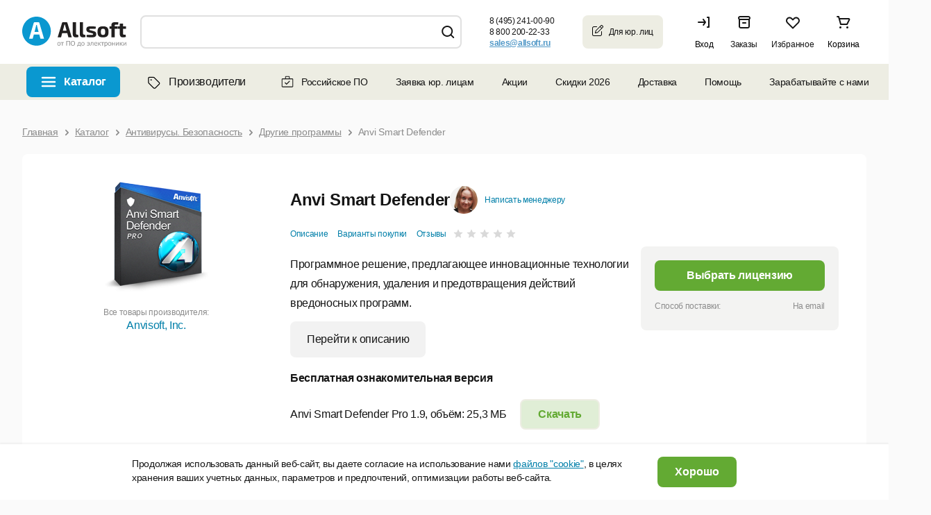

--- FILE ---
content_type: image/svg+xml
request_url: https://allsoft.ru/media/include_areas/allsoft2011/payment/mir_1.svg
body_size: 860
content:
<svg width="41" height="40" viewBox="0 0 41 40" fill="none" xmlns="http://www.w3.org/2000/svg">
<path d="M22.0422 16.9099L20.1127 21.0904H19.9169V16H17.1759V24.6146H19.5021C20.113 24.6146 20.6681 24.2594 20.9242 23.7047L22.8536 19.5242H23.0495V24.6146H25.7904V16H23.4643C22.8533 16 22.2982 16.3552 22.0422 16.9099ZM11.7588 17.1322L10.6171 21.0904H10.4212L9.27947 17.1322C9.08608 16.4617 8.47233 16 7.77445 16H5.03711V24.6146H7.77818V19.5242H7.97393L9.54014 24.6146H11.4981L13.0643 19.5242H13.2602V24.6146H16.0011V16H13.2638C12.5659 16 11.9523 16.4617 11.7588 17.1322ZM26.9652 19.9157V24.6146H29.7008V21.8736H32.6429C33.9211 21.8736 35.0055 21.0556 35.4091 19.9157H26.9652ZM32.6429 16H26.5737C26.9421 18.0047 28.6963 19.5242 30.8075 19.5242H35.5207C35.5593 19.3344 35.5797 19.1379 35.5797 18.9368C35.5797 17.3148 34.2649 16 32.6429 16Z" fill="#1AA316"/>
</svg>


--- FILE ---
content_type: image/svg+xml
request_url: https://allsoft.ru/bitrix/templates/allsoft2011/images/product/rub.svg
body_size: 947
content:
<svg width="24" height="24" viewBox="0 0 24 24" fill="none" xmlns="http://www.w3.org/2000/svg">
<path d="M9.3949 13.4822V15.5272H13.6763V16.9678H9.3949V20H7.46071V16.9678H6V15.5272H7.46071V13.4822H6V12.0416H7.46071V5H11.6817C13.4614 5 14.7979 5.35594 15.6911 6.06783C16.5843 6.773 17.0309 7.79382 17.0309 9.13029C17.0309 9.92277 16.8831 10.5977 16.5876 11.1551C16.2921 11.7058 15.8925 12.1558 15.3889 12.505C14.8852 12.8475 14.2942 13.096 13.6158 13.2505C12.9443 13.405 12.2324 13.4822 11.4802 13.4822H9.3949ZM9.3949 12.0416H11.1377C11.6951 12.0416 12.2189 12.0047 12.7092 11.9308C13.2062 11.857 13.636 11.7159 13.9987 11.5077C14.368 11.2928 14.6602 10.9973 14.8751 10.6212C15.09 10.2384 15.1974 9.7448 15.1974 9.14036C15.1974 8.74412 15.1404 8.38146 15.0262 8.05238C14.912 7.7233 14.7206 7.44124 14.452 7.20618C14.1833 6.97112 13.824 6.78979 13.3741 6.66219C12.9308 6.52787 12.3801 6.46071 11.722 6.46071H9.3949V12.0416Z" fill="#F24F2F"/>
</svg>


--- FILE ---
content_type: image/svg+xml
request_url: https://allsoft.ru/bitrix/templates/allsoft2011/images/product/settings.svg
body_size: 6619
content:
<svg width="24" height="24" viewBox="0 0 24 24" fill="none" xmlns="http://www.w3.org/2000/svg">
<path fill-rule="evenodd" clip-rule="evenodd" d="M4.40287 11.622C5.51887 12.005 6.40787 12.939 6.77987 14.123L6.81987 14.243C7.24587 15.499 7.07287 16.851 6.35887 17.865C6.22887 18.049 6.25787 18.269 6.39487 18.373L8.46687 19.947C8.53987 20.002 8.61087 20.002 8.65487 19.997C8.70487 19.989 8.77787 19.962 8.83687 19.878L9.06787 19.55C9.75687 18.573 10.8669 17.97 12.0389 17.936C13.3549 17.909 14.5369 18.512 15.2729 19.575L15.3909 19.746C15.4499 19.83 15.5219 19.858 15.5729 19.866C15.6169 19.875 15.6889 19.872 15.7609 19.816L17.8219 18.261C17.9659 18.153 17.9979 17.922 17.8909 17.767L17.6309 17.392C16.9609 16.424 16.7619 15.168 17.0989 14.033C17.4649 12.797 18.3959 11.819 19.5909 11.419L19.7919 11.351C19.9529 11.298 20.0399 11.098 19.9829 10.914L19.1959 8.393C19.1589 8.275 19.0829 8.222 19.0409 8.2C18.9809 8.169 18.9159 8.164 18.8539 8.185L18.5139 8.298C17.3509 8.685 16.0679 8.475 15.0829 7.734L14.9749 7.653C14.0389 6.949 13.4819 5.814 13.4859 4.618L13.4879 4.338C13.4879 4.205 13.4249 4.122 13.3869 4.084C13.3509 4.047 13.2899 4.003 13.2039 4.003L10.6569 4C10.5009 4 10.3739 4.149 10.3729 4.333L10.3719 4.575C10.3669 5.79 9.79787 6.946 8.84987 7.669L8.72087 7.767C7.67787 8.56 6.31787 8.784 5.08587 8.364C5.03887 8.348 4.99487 8.351 4.95287 8.373C4.92087 8.389 4.86287 8.43 4.83487 8.521L4.01787 11.117C3.95887 11.306 4.05587 11.503 4.23887 11.566L4.40287 11.622ZM8.61387 22C8.12787 22 7.65587 21.842 7.25787 21.539L5.18587 19.966C4.19587 19.216 3.97687 17.773 4.69687 16.75C5.07087 16.22 5.14787 15.539 4.92787 14.893L4.87287 14.725C4.68987 14.143 4.27187 13.691 3.75487 13.514H3.75387L3.59087 13.457C2.37287 13.04 1.72287 11.749 2.10987 10.517L2.92587 7.922C3.11087 7.335 3.50987 6.861 4.04987 6.588C4.57787 6.322 5.17487 6.281 5.73287 6.472C6.33187 6.676 6.99687 6.565 7.50987 6.175L7.63887 6.077C8.09487 5.729 8.36987 5.164 8.37187 4.567L8.37287 4.326C8.37787 3.042 9.40287 2 10.6559 2H10.6599L13.2069 2.003C13.8089 2.004 14.3769 2.242 14.8049 2.673C15.2479 3.118 15.4899 3.713 15.4879 4.348L15.4859 4.627C15.4839 5.193 15.7429 5.728 16.1799 6.056L16.2869 6.137C16.7459 6.482 17.3439 6.581 17.8809 6.401L18.2199 6.288C18.7969 6.096 19.4109 6.143 19.9519 6.42C20.5069 6.704 20.9169 7.193 21.1049 7.798L21.8919 10.319C22.2719 11.537 21.6139 12.851 20.4269 13.248L20.2259 13.315C19.6499 13.509 19.1969 13.989 19.0159 14.601C18.8499 15.162 18.9459 15.779 19.2749 16.253L19.5349 16.628C20.2489 17.66 20.0209 19.108 19.0269 19.857L16.9659 21.413C16.4709 21.787 15.8639 21.938 15.2549 21.841C14.6409 21.742 14.1049 21.402 13.7459 20.884L13.6279 20.712C13.2779 20.208 12.7179 19.902 12.1309 19.935C11.5429 19.951 11.0349 20.23 10.7029 20.702L10.4719 21.03C10.1099 21.543 9.57287 21.878 8.96187 21.974C8.84487 21.992 8.72887 22 8.61387 22ZM12.0001 10.4999C11.1731 10.4999 10.5001 11.1729 10.5001 11.9999C10.5001 12.8269 11.1731 13.4999 12.0001 13.4999C12.8271 13.4999 13.5001 12.8269 13.5001 11.9999C13.5001 11.1729 12.8271 10.4999 12.0001 10.4999ZM12.0001 15.4999C10.0701 15.4999 8.50007 13.9299 8.50007 11.9999C8.50007 10.0699 10.0701 8.4999 12.0001 8.4999C13.9301 8.4999 15.5001 10.0699 15.5001 11.9999C15.5001 13.9299 13.9301 15.4999 12.0001 15.4999Z" fill="#F24F2F"/>
<mask id="mask0_507_316" style="mask-type:luminance" maskUnits="userSpaceOnUse" x="1" y="2" width="21" height="20">
<path fill-rule="evenodd" clip-rule="evenodd" d="M4.40287 11.622C5.51887 12.005 6.40787 12.939 6.77987 14.123L6.81987 14.243C7.24587 15.499 7.07287 16.851 6.35887 17.865C6.22887 18.049 6.25787 18.269 6.39487 18.373L8.46687 19.947C8.53987 20.002 8.61087 20.002 8.65487 19.997C8.70487 19.989 8.77787 19.962 8.83687 19.878L9.06787 19.55C9.75687 18.573 10.8669 17.97 12.0389 17.936C13.3549 17.909 14.5369 18.512 15.2729 19.575L15.3909 19.746C15.4499 19.83 15.5219 19.858 15.5729 19.866C15.6169 19.875 15.6889 19.872 15.7609 19.816L17.8219 18.261C17.9659 18.153 17.9979 17.922 17.8909 17.767L17.6309 17.392C16.9609 16.424 16.7619 15.168 17.0989 14.033C17.4649 12.797 18.3959 11.819 19.5909 11.419L19.7919 11.351C19.9529 11.298 20.0399 11.098 19.9829 10.914L19.1959 8.393C19.1589 8.275 19.0829 8.222 19.0409 8.2C18.9809 8.169 18.9159 8.164 18.8539 8.185L18.5139 8.298C17.3509 8.685 16.0679 8.475 15.0829 7.734L14.9749 7.653C14.0389 6.949 13.4819 5.814 13.4859 4.618L13.4879 4.338C13.4879 4.205 13.4249 4.122 13.3869 4.084C13.3509 4.047 13.2899 4.003 13.2039 4.003L10.6569 4C10.5009 4 10.3739 4.149 10.3729 4.333L10.3719 4.575C10.3669 5.79 9.79787 6.946 8.84987 7.669L8.72087 7.767C7.67787 8.56 6.31787 8.784 5.08587 8.364C5.03887 8.348 4.99487 8.351 4.95287 8.373C4.92087 8.389 4.86287 8.43 4.83487 8.521L4.01787 11.117C3.95887 11.306 4.05587 11.503 4.23887 11.566L4.40287 11.622ZM8.61387 22C8.12787 22 7.65587 21.842 7.25787 21.539L5.18587 19.966C4.19587 19.216 3.97687 17.773 4.69687 16.75C5.07087 16.22 5.14787 15.539 4.92787 14.893L4.87287 14.725C4.68987 14.143 4.27187 13.691 3.75487 13.514H3.75387L3.59087 13.457C2.37287 13.04 1.72287 11.749 2.10987 10.517L2.92587 7.922C3.11087 7.335 3.50987 6.861 4.04987 6.588C4.57787 6.322 5.17487 6.281 5.73287 6.472C6.33187 6.676 6.99687 6.565 7.50987 6.175L7.63887 6.077C8.09487 5.729 8.36987 5.164 8.37187 4.567L8.37287 4.326C8.37787 3.042 9.40287 2 10.6559 2H10.6599L13.2069 2.003C13.8089 2.004 14.3769 2.242 14.8049 2.673C15.2479 3.118 15.4899 3.713 15.4879 4.348L15.4859 4.627C15.4839 5.193 15.7429 5.728 16.1799 6.056L16.2869 6.137C16.7459 6.482 17.3439 6.581 17.8809 6.401L18.2199 6.288C18.7969 6.096 19.4109 6.143 19.9519 6.42C20.5069 6.704 20.9169 7.193 21.1049 7.798L21.8919 10.319C22.2719 11.537 21.6139 12.851 20.4269 13.248L20.2259 13.315C19.6499 13.509 19.1969 13.989 19.0159 14.601C18.8499 15.162 18.9459 15.779 19.2749 16.253L19.5349 16.628C20.2489 17.66 20.0209 19.108 19.0269 19.857L16.9659 21.413C16.4709 21.787 15.8639 21.938 15.2549 21.841C14.6409 21.742 14.1049 21.402 13.7459 20.884L13.6279 20.712C13.2779 20.208 12.7179 19.902 12.1309 19.935C11.5429 19.951 11.0349 20.23 10.7029 20.702L10.4719 21.03C10.1099 21.543 9.57287 21.878 8.96187 21.974C8.84487 21.992 8.72887 22 8.61387 22ZM12.0001 10.4999C11.1731 10.4999 10.5001 11.1729 10.5001 11.9999C10.5001 12.8269 11.1731 13.4999 12.0001 13.4999C12.8271 13.4999 13.5001 12.8269 13.5001 11.9999C13.5001 11.1729 12.8271 10.4999 12.0001 10.4999ZM12.0001 15.4999C10.0701 15.4999 8.50007 13.9299 8.50007 11.9999C8.50007 10.0699 10.0701 8.4999 12.0001 8.4999C13.9301 8.4999 15.5001 10.0699 15.5001 11.9999C15.5001 13.9299 13.9301 15.4999 12.0001 15.4999Z" fill="white"/>
</mask>
<g mask="url(#mask0_507_316)">
</g>
</svg>


--- FILE ---
content_type: image/svg+xml
request_url: https://allsoft.ru/bitrix/templates/allsoft2011/images/product/money_now.svg
body_size: 1315
content:
<svg width="36" height="36" viewBox="0 0 36 36" fill="none" xmlns="http://www.w3.org/2000/svg">
<rect width="32" height="2" transform="translate(2 10)" fill="#F24F2F"/>
<circle cx="6" cy="6" r="2" fill="#F24F2F"/>
<circle cx="12" cy="6" r="2" fill="#F24F2F"/>
<path d="M17.1973 22.9805V23.8555H19.8154V25.3389H17.1973V27H14.7773V25.3389H13.752V23.8555H14.7773V22.9805H13.752V21.4971H14.7773V16.8213H18.2021C18.8812 16.8213 19.4805 16.8783 20 16.9922C20.5195 17.1061 20.9548 17.2839 21.3057 17.5254C21.6611 17.7624 21.9277 18.0677 22.1055 18.4414C22.2878 18.8105 22.3789 19.2526 22.3789 19.7676C22.3789 20.3555 22.2809 20.8545 22.085 21.2646C21.8936 21.6702 21.6156 22.0007 21.251 22.2559C20.891 22.5111 20.4512 22.6956 19.9316 22.8096C19.4167 22.9235 18.8333 22.9805 18.1816 22.9805H17.1973ZM17.1973 18.3047V21.4971H18.1338C18.5485 21.4971 18.8812 21.4492 19.1318 21.3535C19.387 21.2578 19.583 21.1279 19.7197 20.9639C19.861 20.7998 19.9544 20.6107 20 20.3965C20.0456 20.1823 20.0684 19.9567 20.0684 19.7197C20.0684 19.4691 20.0228 19.2549 19.9316 19.0771C19.8405 18.8994 19.7083 18.7536 19.5352 18.6396C19.3665 18.5257 19.1592 18.4414 18.9131 18.3867C18.667 18.332 18.3913 18.3047 18.0859 18.3047H17.1973Z" fill="#F24F2F"/>
<rect x="1" y="1" width="34" height="34" rx="5" stroke="#F24F2F" stroke-width="2"/>
</svg>